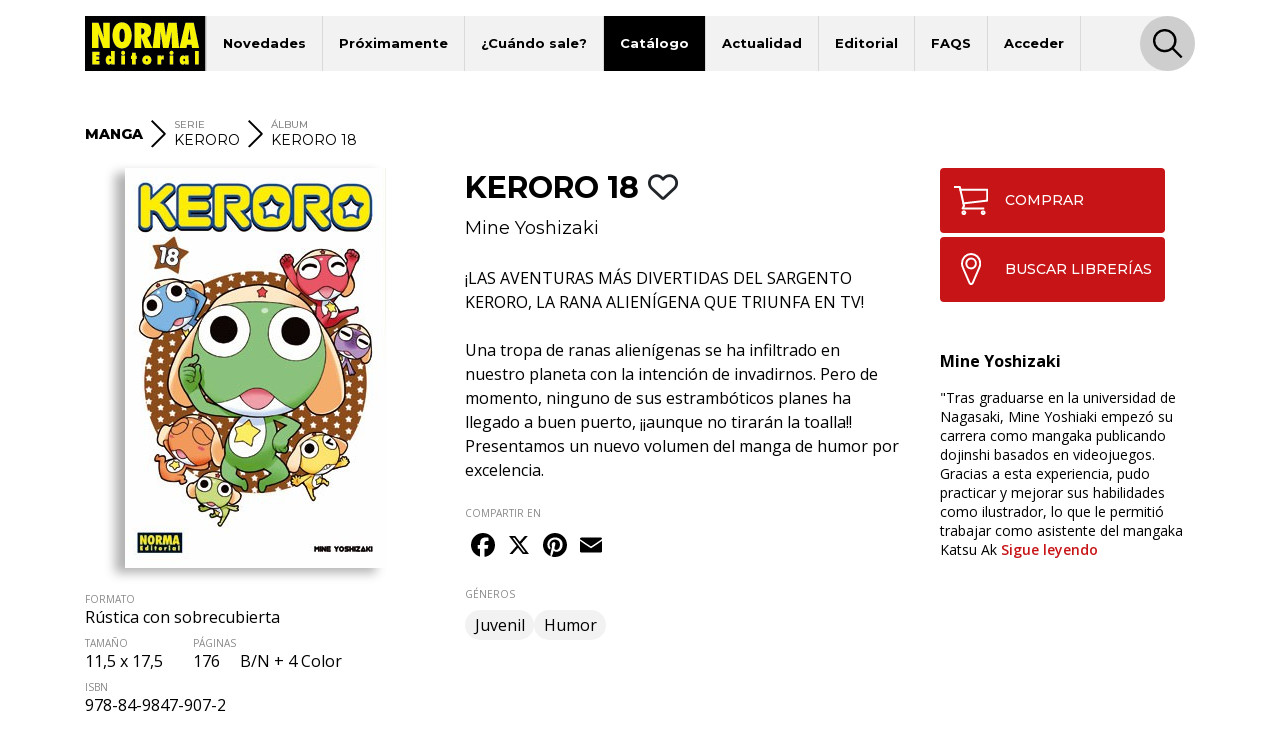

--- FILE ---
content_type: text/html; charset=UTF-8
request_url: https://www.normaeditorial.com/ficha/manga/keroro/keroro-18
body_size: 7308
content:
<!DOCTYPE html><html lang="es"><head><!-- Google Consent Mode --><script data-cookieconsent="ignore">
    window.dataLayer = window.dataLayer || [];
    function gtag() {
        dataLayer.push(arguments);
    }
    gtag('consent', 'default', {
        'ad_personalization': 'denied',
        'ad_storage': 'denied',
        'ad_user_data': 'denied',
        'analytics_storage': 'denied',
        'functionality_storage': 'denied',
        'personalization_storage': 'denied',
        'security_storage': 'granted',
        'wait_for_update': 500,
    });
    gtag("set", "ads_data_redaction", true);
    gtag("set", "url_passthrough", false);
</script><!-- End Google Consent Mode --><!-- Google tag (gtag.js) --><script data-cookieconsent="ignore" async src="https://www.googletagmanager.com/gtag/js?id=G-95P7WBC0W9"></script><script data-cookieconsent="ignore">
    window.dataLayer = window.dataLayer || [];
    function gtag(){dataLayer.push(arguments);}
    gtag('js', new Date());

    gtag('config', 'G-95P7WBC0W9');
</script><!-- End Google tag (gtag.js) --><!-- Facebook Pixel Code --><script data-cookieconsent="ignore">
!function(f,b,e,v,n,t,s){if(f.fbq)return;n=f.fbq=function(){n.callMethod?n.callMethod.apply(n,arguments):n.queue.push(arguments)};if(!f._fbq)f._fbq=n;n.push=n;n.loaded=!0;n.version='2.0';n.queue=[];t=b.createElement(e);t.async=!0;t.src=v;s=b.getElementsByTagName(e)[0];s.parentNode.insertBefore(t,s)}(window, document,'script','https://connect.facebook.net/en_US/fbevents.js');
fbq('consent', 'revoke');
fbq('init', '202111750692637');
fbq('track', 'PageView');
window.addEventListener('CookiebotOnConsentReady',function(e){
fbq('consent',Cookiebot.consent.marketing?'grant':'revoke')},!1)
</script><noscript><img height="1" width="1" style="display:none" src="https://www.facebook.com/tr?id=202111750692637&ev=PageView&noscript=1"/></noscript><!-- End Facebook Pixel Code --><!-- Cookiebot CMP--><script id="Cookiebot" src="https://consent.cookiebot.com/uc.js" data-cbid="5bfa9a97-9575-47c5-bfc1-a0d7d568fbb6" type="text/javascript"></script><!-- End Cookiebot CMP --><meta charset="utf-8"><meta name="viewport" content="width=device-width, initial-scale=1, shrink-to-fit=no"><title>KERORO 18 - Norma Editorial</title><meta name="description" content="¡LAS AVENTURAS MÁS DIVERTIDAS DEL SARGENTO KERORO, LA RANA ALIENÍGENA QUE TRIUNFA EN TV!Una tropa de ranas alienígenas se ha infiltrado en nuestro planeta " /><meta name="author" content="iquadrat" /><meta name="language" content="es"><meta property="og:description" content="¡LAS AVENTURAS MÁS DIVERTIDAS DEL SARGENTO KERORO, LA RANA ALIENÍGENA QUE TRIUNFA EN TV!Una tropa de ranas alienígenas se ha infiltrado en nuestro planeta " /><meta property="og:locale" content="es_ES" /><meta property="og:image" content="https://www.normaeditorial.com/upload/media/albumes/0001/03/thumb_2950_albumes_big.jpeg" /><meta property="og:type" content="book" /><meta property="og:title" content="KERORO 18 - Norma Editorial" /><meta property="og:url" content="https://www.normaeditorial.com/ficha/manga/keroro/keroro-18" /><meta property="og:site_name" content="Norma Editorial" /><meta name="twitter:card" content="summary_large_image"><meta name="twitter:title" content="KERORO 18 - Norma Editorial"><meta name="twitter:description" content="¡LAS AVENTURAS MÁS DIVERTIDAS DEL SARGENTO KERORO, LA RANA ALIENÍGENA QUE TRIUNFA EN TV!Una tropa de ranas alienígenas se ha infiltrado en nuestro planeta "><meta name="twitter:site" content="@NormaEditorial"><meta name="twitter:creator" content="@NormaEditorial"><meta name="twitter:url" content="https://www.normaeditorial.com/ficha/manga/keroro/keroro-18"><meta name="twitter:image" content="https://www.normaeditorial.com/upload/media/albumes/0001/03/thumb_2950_albumes_big.jpeg" /><link rel="apple-touch-icon" href="/images/favicon/apple-touch-icon-114x114.png"/><link rel="apple-touch-icon" sizes="57x57" href="/images/favicon/apple-icon-57x57.png"><link rel="apple-touch-icon" sizes="60x60" href="/images/favicon/apple-icon-60x60.png"><link rel="apple-touch-icon" sizes="72x72" href="/images/favicon/apple-icon-72x72.png"><link rel="apple-touch-icon" sizes="76x76" href="/images/favicon/apple-icon-76x76.png"><link rel="apple-touch-icon" sizes="114x114" href="/images/favicon/apple-icon-114x114.png"><link rel="apple-touch-icon" sizes="120x120" href="/images/favicon/apple-icon-120x120.png"><link rel="apple-touch-icon" sizes="144x144" href="/images/favicon/apple-icon-144x144.png"><link rel="apple-touch-icon" sizes="152x152" href="/images/favicon/apple-icon-152x152.png"><link rel="apple-touch-icon" sizes="180x180" href="/images/favicon/apple-icon-180x180.png"><link rel="icon" type="image/png" sizes="192x192"  href="/images/favicon/android-icon-192x192.png"><link rel="icon" type="image/png" sizes="32x32" href="/images/favicon/favicon-32x32.png"><link rel="icon" type="image/png" sizes="96x96" href="/images/favicon/favicon-96x96.png"><link rel="icon" type="image/png" sizes="16x16" href="/images/favicon/favicon-16x16.png"><meta name="msapplication-TileColor" content="#ffffff"><meta name="msapplication-TileImage" content="/images/favicon/ms-icon-144x144.png"><meta name="geo.region" content="ES-CT" /><meta name="geo.placename" content="Barcelona" /><meta name="geo.position" content="41.392274;2.178569" /><meta name="ICBM" content="41.392274, 2.178569" /><meta name="theme-color" content="#000"/><meta name="apple-mobile-web-app-status-bar-style" content="black-translucent"><link rel="canonical" href="https://www.normaeditorial.com/ficha/manga/keroro/keroro-18" /><meta property="books:isbn" content="978-84-9847-907-2" /><link rel="stylesheet" href="https://cdnjs.cloudflare.com/ajax/libs/font-awesome/6.4.2/css/all.min.css" /><link href="https://fonts.googleapis.com/css?family=Open+Sans:400,400i,600,700&amp;display=swap" rel="stylesheet"><link href="https://fonts.googleapis.com/css?family=Montserrat:300,400,500,600,700,800&amp;display=swap" rel="stylesheet"><link rel="stylesheet" type="text/css" href="https://cdnjs.cloudflare.com/ajax/libs/slick-carousel/1.8.1/slick.min.css"/><link rel="stylesheet" type="text/css" href="https://cdnjs.cloudflare.com/ajax/libs/slick-carousel/1.8.1/slick-theme.min.css"/><link rel="stylesheet" href="https://cdnjs.cloudflare.com/ajax/libs/fancybox/3.5.7/jquery.fancybox.min.css" /><link rel="stylesheet" href="/build/app.3d6c00b6.css"></head><body><header id="header"><div class="container"><div class="row"><div class="col order-0"><nav id="navbar-header" class="navbar navbar-expand-lg"><a href="/"><img class="logo" src="/images/logo.svg" alt="Norma Editorial" /></a><button class="navbar-toggler" type="button" data-toggle="collapse" data-target="#menu" aria-controls="menu" aria-expanded="false" aria-label="Toggle navigation"><img class="bars-icon" src="/images/bars.svg" alt="Abrir menu"><img class="close-icon" src="/images/close.svg" alt="Cerrar menu"></button><div class="collapse navbar-collapse" id="menu"><ul class="navbar-nav"><li class="nav-item "><a href="#" class="nav-link">Novedades</a><ul class="sub-nav"><li><a href="/novedades/comic-europeo">Cómic Europeo</a></li><li><a href="/novedades/comic-americano">Cómic Americano</a></li><li><a href="/novedades/manga">Manga</a></li><li><a href="/novedades/libros-ilustrados">Libros ilustrados</a></li><li><a href="/novedades/danmei">Danmei</a></li><li><a href="/revista-descubre">Revista DESCUBRE</a></li></ul></li><li class="nav-item "><a href="/proximamente" class="nav-link">Próximamente</a><ul class="sub-nav"><li><a href="/proximamente#europeo">Cómic Europeo</a></li></ul></li><li class="nav-item "><a href="#" class="nav-link">¿Cuándo sale?</a><ul class="sub-nav"><li><a href="/cuando-sale/comic-europeo">Cómic Europeo</a></li><li><a href="/cuando-sale/comic-americano">Cómic Americano</a></li><li><a href="/cuando-sale/manga">Manga</a></li><li><a href="/cuando-sale/libros-ilustrados">Libros ilustrados</a></li><li><a href="/cuando-sale/danmei">Danmei</a></li></ul></li><li class="nav-item active"><a href="#" class="nav-link">Catálogo</a><ul class="sub-nav"><li><a href="/catalogo/comic-europeo">Cómic Europeo</a></li><li><a href="/catalogo/comic-americano">Cómic Americano</a></li><li><a href="/catalogo/manga">Manga</a></li><li><a href="/catalogo/libros-ilustrados">Libros ilustrados</a></li><li><a href="/catalogo/merchandising">Merchandising</a></li><li><a href="/catalogo/danmei">Danmei</a></li><li><a href="http://www.cimoc.com" target="_cimoc">Edición digital</a></li><li><a href="/generos">Géneros</a></li><li><a href="/etiquetas">Etiquetas</a></li></ul></li><li class="nav-item "><a href="#" class="nav-link">Actualidad</a><ul class="sub-nav"><li><a href="/agenda">Agenda</a></li><li><a href="/noticias">Noticias</a></li><li><a href="/noticias/comic-americano">Cómic Americano</a></li><li><a href="/noticias/comic-europeo">Cómic Europeo</a></li><li><a href="/noticias/manga">Manga</a></li><li><a href="/noticias/norma-editorial">Norma Editorial</a></li><li><a href="/noticias/libro-ilustrado">Libro ilustrado</a></li></ul></li><li class="nav-item "><a href="#" class="nav-link">Editorial</a><ul class="sub-nav"><li><a href="/conocenos">Conócenos</a></li><li><a href="/contacto">Contacto</a></li><li><a href="/envio-artes">Envío de artes</a></li><li><a href="/bolsa-trabajo">Bolsa de trabajo</a></li><li><a href="/donde-comprar">Dónde comprar</a></li><li><a href="/distribucion">Distribución</a></li><li><a href="/boletines">Boletines</a></li><li><a href="/prensa">Prensa</a></li><li><a href="/normaland">Normaland</a></li></ul></li><li class="nav-item "><a href="/faqs" class="nav-link">FAQS</a></li><li class="nav-item "><a href="/usuario/registro" class="nav-link">Acceder</a></li></ul><div id="search-header-toggler"><button class="btn search-toggler" data-function="toggleSearch"><span><img src="/images/search.svg" alt="Buscar"></span></button><button class="btn search-close"><span><img src="/images/close.svg" alt="Cerrar" data-function="menuClose"></span></button></div></div></nav></div><form id="seeker-form" class="col-xl-10 offset-xl-1 order-1"><div class="row"><div class="col"><div class="search-bar"><img class="search-bar__icon" src="/images/search.svg" alt="Buscar"><input id="buscadorInput" class="form-control search-bar__input" type="text" placeholder="Encuentra" aria-label="Encuentra" data-token="saUoXgKMKwUVxNyAUhRv_KISdcHAyG74GdAcviBdBXQ"><button type="button" id="clear-input" class="btn"><img class="search-bar__icon" src="/images/back.svg" alt="Limpiar"></button></div></div></div></form><div id="seeker-results" class="col-xl-10 offset-xl-1 order-3"><div class="row"><div class="col-lg-3 order-1 order-lg-0 applied-filter"><div class="row justify-content-center"><div class="item col-12 col-sm col-lg-12" id="list-coleccion" style="display: none;"><label>COLECCIONES</label><div id="data-coleccion"></div></div><div class="item col-12 col-sm col-lg-12" id="list-serie" style="display: none;"><label>SERIES</label><div id="data-serie"></div></div><div class="item col-12 col-sm col-lg-12" id="list-autor" style="display: none;"><label>AUTORES</label><div id="data-autor"></div></div><div class="item col-12 col-sm col-lg-12" id="list-etiqueta" style="display: none;"><label>ETIQUETAS</label><div id="data-etiqueta"></div></div></div></div><div id="results-list" class="col-lg-9 order-0 order-lg-1"><div class="row justify-content-center" id="list-data-producto"></div></div></div></div></div><div class="row" id="buscador-link"><div class="col text-center" id="buscador-count"></div></div></div></header><main id="album"><section id="breadcrumb"><div class="container"><div class="row"><div class="col"><nav><ol itemscope itemtype="http://schema.org/BreadcrumbList"><li class="no-label" itemprop="itemListElement" itemscope itemtype="http://schema.org/ListItem"><a itemprop="item" href="/catalogo/manga"><span itemprop="name"><strong>MANGA</strong></span></a><meta itemprop="position" content="1" /></li><li class="separator d-none d-md-inline"><img src="/images/right.svg" alt=">"></li><li class="serie d-none d-md-inline" itemprop="itemListElement" itemscope itemtype="http://schema.org/ListItem"><label>SERIE</label><a itemprop="item" href="/catalogo/manga/serie/keroro"><span itemprop="name">KERORO</span></a><meta itemprop="position" content="3" /></li><li class="separator d-none d-lg-inline"><img src="/images/right.svg" alt=">"></li><li class="d-none d-lg-inline" itemprop="itemListElement" itemscope itemtype="http://schema.org/ListItem"><label>ÁLBUM</label><a itemprop="item" href="#"><span itemprop="name">KERORO 18</span></a><meta itemprop="position" content="4" /></li></ol></nav></div></div></div></section><section id="info"><div class="container"><div class="row"><div id="left-col" class="col-md-5 col-lg-4 pr-xl-4"><div id="album-cover" class="row"><div class="col-auto col-md-12 mx-auto"><a data-fancybox="gallery" href="/upload/media/albumes/0001/03/33e304f78417c546222a0a617191f42b6e6a4762.jpeg"><img class="cover" src="/upload/media/albumes/0001/03/thumb_2950_albumes_big.jpeg" alt="KERORO 18" /></a></div></div><div class="reading"></div><div id="features" class="row"><div class="col-12 item d-block d-md-none"><label class="label-sm">SERIE</label>
                KERORO
            </div><div class="col-12 item"><label class="label-sm">FORMATO</label>
                Rústica con sobrecubierta
            </div><div class="col-auto item"><label class="label-sm">TAMAÑO</label>
                11,5 x 17,5
            </div><div class="col-auto item"><label class="label-sm">PÁGINAS</label>
                176
                                    <span class="pl-3">
                        B/N + 4 Color
                    </span></div><div class="col-12 item"><label class="label-sm">ISBN</label>
                978-84-9847-907-2
            </div><div class="col-12 item"><label class="label-sm">PVP</label>
                7,50 &euro;
            </div></div></div><div id="mid-col" class="col-md-7 col-lg-5 pr-xl-4"><h1 class="h1">KERORO 18
                                                                        <button class="btn fav" data-type="album" data-status="0" data-value="2977"><i class="far fa-heart"></i></button></h1><div class="authors-list"><a href="/autor/yoshizaki-mine">Mine Yoshizaki</a></div><div class="reading"></div><div class="shopping"><a class="btn" href="https://www.normacomics.com/redirect-by-isbn?q=9788498479072" target="_normacomics"><span class="icon"><img src="/images/cart.svg" alt="COMPRAR´"></span>COMPRAR            </a><a class="btn" href="/donde-comprar" target="_blank"><span class="icon"><img src="/images/marker.svg" alt="BUSCAR LIBRERÍAS´"></span>BUSCAR LIBRERÍAS        </a></div><div id="content"><p>&iexcl;LAS AVENTURAS M&Aacute;S DIVERTIDAS DEL SARGENTO KERORO, LA RANA ALIEN&Iacute;GENA QUE TRIUNFA EN TV!<br><br>Una tropa de ranas alien&iacute;genas se ha infiltrado en nuestro planeta con la intenci&oacute;n de invadirnos. Pero de momento, ninguno de sus estramb&oacute;ticos planes ha llegado a buen puerto, &iexcl;&iexcl;aunque no tirar&aacute;n la toalla!! Presentamos un nuevo volumen del manga de humor por excelencia.</p><button id="seguir-leyendo">Sigue leyendo</button></div><div id="share"><label class="label-sm">COMPARTIR EN</label><div class="a2a_kit a2a_kit_size_32 a2a_default_style"><a class="a2a_button_facebook"></a><a class="a2a_button_x"></a><a class="a2a_button_pinterest"></a><a class="a2a_button_email"></a></div></div><div class="badges"><label class="label-sm">GÉNEROS</label><a href="/genero/juvenil" class="badge badge-pill">Juvenil</a><a href="/genero/humor" class="badge badge-pill">Humor</a></div><div id="features" class="row"><div class="col-12 item d-block d-md-none"><label class="label-sm">SERIE</label>
                KERORO
            </div><div class="col-12 item"><label class="label-sm">FORMATO</label>
                Rústica con sobrecubierta
            </div><div class="col-auto item"><label class="label-sm">TAMAÑO</label>
                11,5 x 17,5
            </div><div class="col-auto item"><label class="label-sm">PÁGINAS</label>
                176
                                    <span class="pl-3">
                        B/N + 4 Color
                    </span></div><div class="col-12 item"><label class="label-sm">ISBN</label>
                978-84-9847-907-2
            </div><div class="col-12 item"><label class="label-sm">PVP</label>
                7,50 &euro;
            </div></div></div><div id="right-col" class="col-lg-3"><div class="row justify-content-end"><div class="col-12"><div class="shopping"><a class="btn" href="https://www.normacomics.com/redirect-by-isbn?q=9788498479072" target="_normacomics"><span class="icon"><img src="/images/cart.svg" alt="COMPRAR´"></span>COMPRAR            </a><a class="btn" href="/donde-comprar" target="_blank"><span class="icon"><img src="/images/marker.svg" alt="BUSCAR LIBRERÍAS´"></span>BUSCAR LIBRERÍAS        </a></div></div><div class="col-md-7 col-lg-12"><div class="row authors"><div class="col-12 author"><p class="title">Mine Yoshizaki</p>
                                                                                                        &quot;Tras graduarse en la universidad de Nagasaki, Mine Yoshiaki empezó su carrera como mangaka publicando dojinshi basados en videojuegos. Gracias a esta experiencia, pudo practicar y mejorar sus habilidades como ilustrador, lo que le permitió trabajar como asistente del mangaka Katsu Ak
                                                    <a href="/autor/yoshizaki-mine">Sigue leyendo</a></div></div></div></div></div></div></div></section><div id="carousel-container"><section id="same-serie" class="carousel-section"><div class="container"><div class="row"><div class="col text-center"><h2 class="h3">DE ESTA MISMA SERIE</h2></div></div><div class="row"><div class="col"><div class="slide slide-none"><div><div class="book-item"><div class="outer-cover"><a href="/ficha/manga/keroro/keroro-30"><div class="position-relative"><div class="last-book">ÚLTIMO NÚMERO PUBLICADO</div><img class="cover" src="/upload/media/albumes/0001/39/thumb_38396_albumes_medium.jpeg" alt="KERORO 30" /></div></a></div><a href="/ficha/manga/keroro/keroro-30" class="caption"><h2>KERORO 30</h2></a></div></div><div><div class="book-item"><div class="outer-cover"><a href="/ficha/manga/keroro/keroro-29"><div class="position-relative"><img class="cover" src="/upload/media/albumes/0001/27/thumb_26510_albumes_medium.jpeg" alt="KERORO 29" /></div></a></div><a href="/ficha/manga/keroro/keroro-29" class="caption"><h2>KERORO 29</h2></a></div></div><div><div class="book-item"><div class="outer-cover"><a href="/ficha/manga/keroro/keroro-28"><div class="position-relative"><img class="cover" src="/upload/media/albumes/0001/06/thumb_5828_albumes_medium.jpeg" alt="KERORO 28" /></div></a></div><a href="/ficha/manga/keroro/keroro-28" class="caption"><h2>KERORO 28</h2></a></div></div><div><div class="book-item"><div class="outer-cover"><a href="/ficha/manga/keroro/keroro-27"><div class="position-relative"><img class="cover" src="/upload/media/albumes/0001/06/thumb_5405_albumes_medium.jpeg" alt="KERORO 27" /></div></a></div><a href="/ficha/manga/keroro/keroro-27" class="caption"><h2>KERORO 27</h2></a></div></div><div><div class="book-item"><div class="outer-cover"><a href="/ficha/manga/keroro/keroro-26"><div class="position-relative"><img class="cover" src="/upload/media/albumes/0001/06/thumb_5143_albumes_medium.jpeg" alt="KERORO 26" /></div></a></div><a href="/ficha/manga/keroro/keroro-26" class="caption"><h2>KERORO 26</h2></a></div></div><div><div class="book-item"><div class="outer-cover"><a href="/ficha/manga/keroro/keroro-25"><div class="position-relative"><img class="cover" src="/upload/media/albumes/0001/05/thumb_4814_albumes_medium.jpeg" alt="KERORO 25" /></div></a></div><a href="/ficha/manga/keroro/keroro-25" class="caption"><h2>KERORO 25</h2></a></div></div><div><div class="book-item"><div class="outer-cover"><a href="/ficha/manga/keroro/keroro-24"><div class="position-relative"><img class="cover" src="/upload/media/albumes/0001/05/thumb_4364_albumes_medium.jpeg" alt="KERORO 24" /></div></a></div><a href="/ficha/manga/keroro/keroro-24" class="caption"><h2>KERORO 24</h2></a></div></div><div><div class="book-item"><div class="outer-cover"><a href="/ficha/manga/keroro/keroro-23"><div class="position-relative"><img class="cover" src="/upload/media/albumes/0001/04/thumb_3993_albumes_medium.jpeg" alt="KERORO 23" /></div></a></div><a href="/ficha/manga/keroro/keroro-23" class="caption"><h2>KERORO 23</h2></a></div></div><div><div class="book-item"><div class="outer-cover"><a href="/ficha/manga/keroro/keroro-22"><div class="position-relative"><img class="cover" src="/upload/media/albumes/0001/04/thumb_3727_albumes_medium.jpeg" alt="KERORO 22" /></div></a></div><a href="/ficha/manga/keroro/keroro-22" class="caption"><h2>KERORO 22</h2></a></div></div><div><div class="book-item"><div class="outer-cover"><a href="/ficha/manga/keroro/keroro-21"><div class="position-relative"><img class="cover" src="/upload/media/albumes/0001/04/thumb_3470_albumes_medium.jpeg" alt="KERORO 21" /></div></a></div><a href="/ficha/manga/keroro/keroro-21" class="caption"><h2>KERORO 21</h2></a></div></div><div><div class="book-item"><div class="outer-cover"><a href="/ficha/manga/keroro/keroro-20"><div class="position-relative"><img class="cover" src="/upload/media/albumes/0001/04/thumb_3239_albumes_medium.jpeg" alt="KERORO 20" /></div></a></div><a href="/ficha/manga/keroro/keroro-20" class="caption"><h2>KERORO 20</h2></a></div></div><div><div class="book-item"><div class="outer-cover"><a href="/ficha/manga/keroro/keroro-19"><div class="position-relative"><img class="cover" src="/upload/media/albumes/0001/04/thumb_3063_albumes_medium.jpeg" alt="KERORO 19" /></div></a></div><a href="/ficha/manga/keroro/keroro-19" class="caption"><h2>KERORO 19</h2></a></div></div><div><div class="book-item"><div class="outer-cover"><a href="/ficha/manga/keroro/keroro-17"><div class="position-relative"><img class="cover" src="/upload/media/albumes/0001/03/thumb_2879_albumes_medium.jpeg" alt="KERORO 17" /></div></a></div><a href="/ficha/manga/keroro/keroro-17" class="caption"><h2>KERORO 17</h2></a></div></div><div><div class="book-item"><div class="outer-cover"><a href="/ficha/manga/keroro/keroro-16"><div class="position-relative"><img class="cover" src="/upload/media/albumes/0001/03/thumb_2805_albumes_medium.jpeg" alt="KERORO 16" /></div></a></div><a href="/ficha/manga/keroro/keroro-16" class="caption"><h2>KERORO 16</h2></a></div></div><div><div class="book-item"><div class="outer-cover"><a href="/ficha/manga/keroro/keroro-15"><div class="position-relative"><img class="cover" src="/upload/media/albumes/0001/03/thumb_2736_albumes_medium.jpeg" alt="KERORO 15" /></div></a></div><a href="/ficha/manga/keroro/keroro-15" class="caption"><h2>KERORO 15</h2></a></div></div><div><div class="book-item"><div class="outer-cover"><a href="/ficha/manga/keroro/keroro-14"><div class="position-relative"><img class="cover" src="/upload/media/albumes/0001/03/thumb_2660_albumes_medium.jpeg" alt="KERORO 14" /></div></a></div><a href="/ficha/manga/keroro/keroro-14" class="caption"><h2>KERORO 14</h2></a></div></div><div><div class="book-item"><div class="outer-cover"><a href="/ficha/manga/keroro/keroro-13"><div class="position-relative"><img class="cover" src="/upload/media/albumes/0001/03/thumb_2607_albumes_medium.jpeg" alt="KERORO 13" /></div></a></div><a href="/ficha/manga/keroro/keroro-13" class="caption"><h2>KERORO 13</h2></a></div></div><div><div class="book-item"><div class="outer-cover"><a href="/ficha/manga/keroro/keroro-12"><div class="position-relative"><img class="cover" src="/upload/media/albumes/0001/03/thumb_2541_albumes_medium.jpeg" alt="KERORO 12" /></div></a></div><a href="/ficha/manga/keroro/keroro-12" class="caption"><h2>KERORO 12</h2></a></div></div><div><div class="book-item"><div class="outer-cover"><a href="/ficha/manga/keroro/keroro-11"><div class="position-relative"><img class="cover" src="/upload/media/albumes/0001/03/thumb_2473_albumes_medium.jpeg" alt="KERORO 11" /></div></a></div><a href="/ficha/manga/keroro/keroro-11" class="caption"><h2>KERORO 11</h2></a></div></div><div><div class="book-item"><div class="outer-cover"><a href="/ficha/manga/keroro/keroro-10"><div class="position-relative"><img class="cover" src="/upload/media/albumes/0001/03/thumb_2413_albumes_medium.jpeg" alt="KERORO 10" /></div></a></div><a href="/ficha/manga/keroro/keroro-10" class="caption"><h2>KERORO 10</h2></a></div></div><div><div class="book-item"><div class="outer-cover"><a href="/ficha/manga/keroro/keroro-09"><div class="position-relative"><img class="cover" src="/upload/media/albumes/0001/03/thumb_2317_albumes_medium.jpeg" alt="KERORO 09" /></div></a></div><a href="/ficha/manga/keroro/keroro-09" class="caption"><h2>KERORO 09</h2></a></div></div><div><div class="book-item"><div class="outer-cover"><a href="/ficha/manga/keroro/keroro-08"><div class="position-relative"><img class="cover" src="/upload/media/albumes/0001/03/thumb_2232_albumes_medium.jpeg" alt="KERORO 08" /></div></a></div><a href="/ficha/manga/keroro/keroro-08" class="caption"><h2>KERORO 08</h2></a></div></div><div><div class="book-item"><div class="outer-cover"><a href="/ficha/manga/keroro/keroro-07"><div class="position-relative"><img class="cover" src="/upload/media/albumes/0001/03/thumb_2154_albumes_medium.jpeg" alt="KERORO 07" /></div></a></div><a href="/ficha/manga/keroro/keroro-07" class="caption"><h2>KERORO 07</h2></a></div></div><div><div class="book-item"><div class="outer-cover"><a href="/ficha/manga/keroro/keroro-06"><div class="position-relative"><img class="cover" src="/upload/media/albumes/0001/03/thumb_2100_albumes_medium.jpeg" alt="KERORO 06" /></div></a></div><a href="/ficha/manga/keroro/keroro-06" class="caption"><h2>KERORO 06</h2></a></div></div><div><div class="book-item"><div class="outer-cover"><a href="/ficha/manga/keroro/keroro-05"><div class="position-relative"><img class="cover" src="/upload/media/albumes/0001/03/thumb_2025_albumes_medium.jpeg" alt="KERORO 05" /></div></a></div><a href="/ficha/manga/keroro/keroro-05" class="caption"><h2>KERORO 05</h2></a></div></div><div><div class="book-item"><div class="outer-cover"><a href="/ficha/manga/keroro/keroro-04"><div class="position-relative"><img class="cover" src="/upload/media/albumes/0001/02/thumb_1967_albumes_medium.jpeg" alt="KERORO 04" /></div></a></div><a href="/ficha/manga/keroro/keroro-04" class="caption"><h2>KERORO 04</h2></a></div></div><div><div class="book-item"><div class="outer-cover"><a href="/ficha/manga/keroro/keroro-03"><div class="position-relative"><img class="cover" src="/upload/media/albumes/0001/02/thumb_1895_albumes_medium.jpeg" alt="KERORO 03" /></div></a></div><a href="/ficha/manga/keroro/keroro-03" class="caption"><h2>KERORO 03</h2></a></div></div><div><div class="book-item"><div class="outer-cover"><a href="/ficha/manga/keroro/keroro-02"><div class="position-relative"><img class="cover" src="/upload/media/albumes/0001/02/thumb_1864_albumes_medium.jpeg" alt="KERORO 02" /></div></a></div><a href="/ficha/manga/keroro/keroro-02" class="caption"><h2>KERORO 02</h2></a></div></div><div><div class="book-item"><div class="outer-cover"><a href="/ficha/manga/keroro/keroro-01"><div class="position-relative"><img class="cover" src="/upload/media/albumes/0001/02/thumb_1795_albumes_medium.jpeg" alt="KERORO 01" /></div></a></div><a href="/ficha/manga/keroro/keroro-01" class="caption"><h2>KERORO 01</h2></a></div></div></div></div></div></div></section></div></main><footer id="footer"><div class="container"><div class="row"><div class="col-12 col-lg-4 mb-3 text-center text-sm-left"><img class="logo" src="/images/logo-footer.svg" alt="Norma Editorial"/><address>Passeig Sant Joan 7, Pral<br />08010 Barcelona</address></div><div class="col-12 col-md-6 col-lg-4 mb-3 text-center text-sm-left"><label>Catálogo</label><nav><ul class="footer-catalogo"><li><a href="/novedades/comic-europeo">novedades Europeo</a></li><li><a href="/novedades/comic-americano">novedades Americano</a></li><li><a href="/novedades/manga">novedades Manga</a></li><li><a href="/novedades/libros-ilustrados">novedades Libros ilustrados</a></li><li><a href="/novedades/danmei">novedades Danmei</a></li><li><a href="/revista-descubre">Revista DESCUBRE</a></li><li><a href="/proximamente">próximamente</a></li><li><a href="/cuando-sale/comic-europeo">Cuando sale europeo</a></li><li><a href="/cuando-sale/comic-americano">Cuando sale americano</a></li><li><a href="/cuando-sale/manga">Cuando sale manga</a></li><li><a href="/noticias">noticias</a></li><li><a href="/catalogo/comic-europeo">catálogo Europeo</a></li><li><a href="/catalogo/comic-americano">catálogo Americano</a></li><li><a href="/catalogo/manga">catálogo Manga</a></li><li><a href="/catalogo/libros-ilustrados">catálogo Libros ilustrados</a></li><li><a href="/catalogo/merchandising">catálogo Merchandising</a></li><li><a href="/catalogo/danmei">catálogo Danmei</a></li><li><a href="http://www.cimoc.com" target="_cimoc">Edición digital</a></li><li><a href="/generos">Géneros</a></li><li><a href="/etiquetas">Etiquetas</a></li><li><a href="/agenda">agenda</a></li></ul></nav></div><div class="col-12 col-sm-6 col-md-3 col-lg-2 mb-3 text-center text-sm-left"><label>Editorial</label><nav><ul><li><a href="/conocenos">conócenos</a></li><li><a href="/contacto">contacto</a></li><li><a href="/envio-artes">envío de artes</a></li><li><a href="/bolsa-trabajo">bolsa de trabajo</a></li><li><a href="/donde-comprar">dónde comprar</a></li><li><a href="/usuario/registro">regístrate</a></li></ul></nav></div><div class="col-12 col-sm-6 col-md-3 col-lg-2 mb-3 text-center text-sm-left"><label>Distribución</label><nav><ul><li><a href="/distribucion">distribución</a></li><li><a href="/tarifa.xls">tarifas</a></li><li><a href="/boletines">boletines</a></li></ul></nav></div></div><div id="main-social" class="row"><div class="col offset-lg-4"><a class="badge badge-pill" href="https://www.facebook.com/NormaEditorial" target="_blank" rel="noopener noreferrer"><i class="fab fa-facebook-f"></i>Norma Editorial</a><a class="badge badge-pill" href="https://www.facebook.com/NormaEdManga" target="_blank" rel="noopener noreferrer"><i class="fab fa-facebook-f"></i>Manga</a><a class="badge badge-pill" href="https://x.com/NormaEditorial" target="_blank" rel="noopener noreferrer"><i class="fab fa-x-twitter"></i>Norma Editorial</a><a class="badge badge-pill" href="https://x.com/NormaEdManga" target="_blank" rel="noopener noreferrer"><i class="fab fa-x-twitter"></i>Manga</a><a class="badge badge-pill" href="https://www.instagram.com/Norma_Editorial/" target="_blank" rel="noopener noreferrer"><i class="fab fa-instagram"></i>Norma Editorial</a><a class="badge badge-pill" href="https://www.instagram.com/NormaEdManga" target="_blank" rel="noopener noreferrer"><i class="fab fa-instagram"></i>Manga</a><a class="badge badge-pill" href="https://www.youtube.com/user/MARKETINGNORMA" target="_blank" rel="noopener noreferrer"><i class="fab fa-youtube"></i>youtube</a></div></div><div id="other-sites" class="row"><div class="col offset-lg-4 text-center text-sm-left"><label>Otros sites</label><a href="http://normaeditorial.cat" target="_blank" rel="noopener noreferrer">normaeditorial.cat</a><a href="https://www.normacomics.com/" target="_blank" rel="noopener noreferrer">normacomics.com</a><a href="https://www.editorialastronave.com/" target="_blank" rel="noopener noreferrer">editorialastronave.com</a><a href="http://cimoc.com/" target="_blank" rel="noopener noreferrer">cimoc.com</a><a href="https://www.normaeditorial.com/concursomanga/" target="_blank" rel="noopener noreferrer">concursomanga.com</a></div></div></div><hr /><div class="container"><div class="row align-items-center"><div id="copyright" class="col-sm-auto"><span>&copy; Norma Editorial S.A.</span><a href="/terminos-legales">Términos legales</a><a href="https://iquadrat.com" target="_blank">Diseño web iquadrat</a></div><div id="social" class="col-sm-auto"><a href="https://www.facebook.com/NormaEditorial" target="_blank" rel="noopener noreferrer"><i class="fab fa-facebook-f"></i><span class="sr-only">Facebook</span></a><a href="https://x.com/NormaEditorial" target="_blank" rel="noopener noreferrer"><i class="fab fa-x-twitter"></i><span class="sr-only">Twitter</span></a><a href="https://www.instagram.com/Norma_Editorial/" target="_blank" rel="noopener noreferrer"><i class="fab fa-instagram"></i><span class="sr-only">Instagram</span></a><a href="https://www.youtube.com/user/MARKETINGNORMA" target="_blank" rel="noopener noreferrer"><i class="fab fa-youtube"></i><span class="sr-only">Youtube</span></a></div></div></div></footer><div id="search-footer-toggler"><button class="btn search-toggler"><img src="/images/search.svg" alt="Buscar" /></button><button class="btn search-close"><img src="/images/close.svg" alt="Cerrar" /></button></div><script data-cookieconsent="ignore" src="https://cdnjs.cloudflare.com/ajax/libs/jquery/3.4.1/jquery.min.js" integrity="sha256-CSXorXvZcTkaix6Yvo6HppcZGetbYMGWSFlBw8HfCJo=" crossorigin="anonymous"></script><script data-cookieconsent="ignore" src="https://cdnjs.cloudflare.com/ajax/libs/twitter-bootstrap/4.3.1/js/bootstrap.bundle.min.js" integrity="sha256-fzFFyH01cBVPYzl16KT40wqjhgPtq6FFUB6ckN2+GGw=" crossorigin="anonymous"></script><script data-cookieconsent="ignore" src="https://cdnjs.cloudflare.com/ajax/libs/slick-carousel/1.8.1/slick.min.js"></script><script data-cookieconsent="ignore" src="https://cdnjs.cloudflare.com/ajax/libs/fancybox/3.5.7/jquery.fancybox.min.js"></script><script data-cookieconsent="ignore" src="https://cdnjs.cloudflare.com/ajax/libs/jquery.lazy/1.7.10/jquery.lazy.min.js"></script><script src="/build/runtime.d94b3b43.js" data-cookieconsent="ignore"></script><script src="/build/app.468e7901.js" data-cookieconsent="ignore"></script><script type="text/plain" data-cookieconsent="statistics" src="/fp2.min.js"></script><script type="text/plain" data-cookieconsent="statistics" src="/js/fp2.js"></script><script type="text/plain" data-cookieconsent="statistics">if (window.fp2) window.fp2(112557392);</script><script>
        var a2a_config = a2a_config || {}; a2a_config.locale = "es";
    </script><script async src="https://static.addtoany.com/menu/page.js"></script><script>
        function seguirLeyendo() {
            var content = $("#content");
            var contentHeight = content.height();
            var maxContentHeight = 350;
            var seguirLeyendo = $("#seguir-leyendo");
            if(contentHeight > maxContentHeight + 100) {
                content.addClass("is-collapsed");
                seguirLeyendo.css('display','block');
                seguirLeyendo.on("click", function(){
                    seguirLeyendo.hide();
                    content.removeClass("is-collapsed");
                });
            }
        }
        seguirLeyendo();
        // Fancybox init
        $('[data-fancybox="gallery"]').fancybox({
            protect: true,
            thumbs: {
                autoStart: true
            },
            mobile : {
                thumbs : {
                    autoStart: false
                }
            },
            buttons: [
                "zoom",
                "share",
                "slideShow",
                "fullScreen",
                // "download",
                "thumbs",
                "close"
            ]
        });
    </script><script type="application/ld+json">
		{
            "@context": "http://schema.org",
            "@type": "WebPage",
            "breadcrumb": "Manga > KERORO",
            "mainEntity": {
                "@type": "Book",
                "bookFormat": "Rústica con sobrecubierta",
                "author": "Mine Yoshizaki",
                "datePublished": "2009-10-29",
                "image": "https://www.normaeditorial.com/upload/media/albumes/0001/03/33e304f78417c546222a0a617191f42b6e6a4762.jpeg",
                "inLanguage": "es",
                "name": "KERORO 18",
                "publisher": "Norma Editorial",
                "description": "¡LAS AVENTURAS MÁS DIVERTIDAS DEL SARGENTO KERORO, LA RANA ALIENÍGENA QUE TRIUNFA EN TV!Una tropa de ranas alienígenas se ha infiltrado en nuestro planeta con la intención de invadirnos. Pero de momento, ninguno de sus estram",
                "offers":{
                    "@type":"Offer",
                    "price":"7.50",
                    "priceCurrency":"EUR"
                }
            }
        }
	</script><script type="application/ld+json">
        {
            "@context": "http://schema.org",
            "@type": "Book",
            "bookFormat": "Rústica con sobrecubierta",
            "isbn": "978-84-9847-907-2",
            "numberOfPages": "176",
            "about": "Juvenil, Humor",
            "author": "Mine Yoshizaki",
            "datePublished": "2009-10-29",
            "inLanguage": "es",
            "offers":{
                "@type":"Offer",
                "price":"7.50",
                "priceCurrency":"EUR"
            },
            "publisher": "Norma Editorial",
            "thumbnailUrl": "https://www.normaeditorial.com/upload/media/albumes/0001/03/thumb_2950_albumes_big.jpeg",
            "description": "¡LAS AVENTURAS MÁS DIVERTIDAS DEL SARGENTO KERORO, LA RANA ALIENÍGENA QUE TRIUNFA EN TV!Una tropa de ranas alienígenas se ha infiltrado en nuestro planeta con la intención de invadirnos. Pero de momento, ninguno de sus estram",
            "image": "https://www.normaeditorial.com/upload/media/albumes/0001/03/33e304f78417c546222a0a617191f42b6e6a4762.jpeg",
            "name": "KERORO 18",
            "url": "https://www.normaeditorial.com/ficha/manga/keroro/keroro-18"
        }
    </script></body></html>

--- FILE ---
content_type: image/svg+xml
request_url: https://www.normaeditorial.com/images/search.svg
body_size: 494
content:
<?xml version="1.0" encoding="utf-8"?>
<!-- Generator: Adobe Illustrator 16.0.0, SVG Export Plug-In . SVG Version: 6.00 Build 0)  -->
<!DOCTYPE svg PUBLIC "-//W3C//DTD SVG 1.1//EN" "http://www.w3.org/Graphics/SVG/1.1/DTD/svg11.dtd">
<svg version="1.1" id="Capa_1" xmlns="http://www.w3.org/2000/svg" xmlns:xlink="http://www.w3.org/1999/xlink" x="0px" y="0px"
	 width="201.118px" height="199.097px" viewBox="0 0 201.118 199.097" enable-background="new 0 0 201.118 199.097"
	 xml:space="preserve">
<g>
	<circle fill="none" stroke="#000000" stroke-width="16" cx="78.641" cy="78.969" r="71.246"/>
	<line fill="none" stroke="#000000" stroke-width="16" x1="128.888" y1="129.216" x2="192.635" y2="192.963"/>
</g>
</svg>
